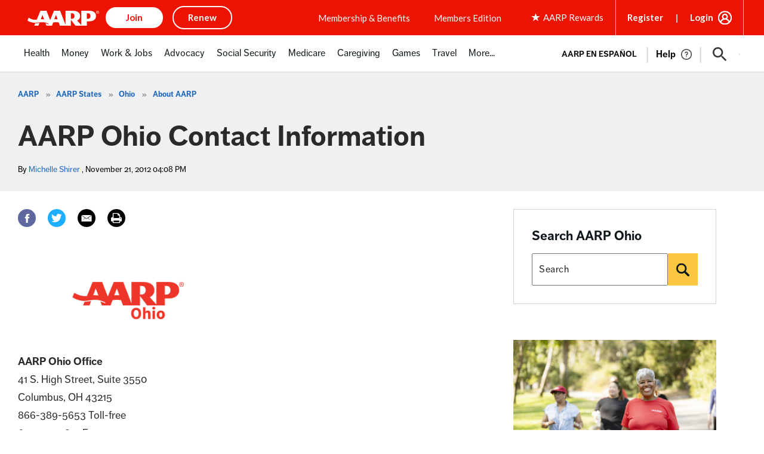

--- FILE ---
content_type: text/html; charset=utf-8
request_url: https://www.google.com/recaptcha/api2/aframe
body_size: 267
content:
<!DOCTYPE HTML><html><head><meta http-equiv="content-type" content="text/html; charset=UTF-8"></head><body><script nonce="GiMxjjm9ebJUsyYIBsvOag">/** Anti-fraud and anti-abuse applications only. See google.com/recaptcha */ try{var clients={'sodar':'https://pagead2.googlesyndication.com/pagead/sodar?'};window.addEventListener("message",function(a){try{if(a.source===window.parent){var b=JSON.parse(a.data);var c=clients[b['id']];if(c){var d=document.createElement('img');d.src=c+b['params']+'&rc='+(localStorage.getItem("rc::a")?sessionStorage.getItem("rc::b"):"");window.document.body.appendChild(d);sessionStorage.setItem("rc::e",parseInt(sessionStorage.getItem("rc::e")||0)+1);localStorage.setItem("rc::h",'1762750285405');}}}catch(b){}});window.parent.postMessage("_grecaptcha_ready", "*");}catch(b){}</script></body></html>

--- FILE ---
content_type: application/javascript
request_url: https://tagan.adlightning.com/aarp/op.js
body_size: 6334
content:
function aQ2JIN(A,a){var q=aQ2JIj();return aQ2JIN=function(E,j){E=E-0xd7;var N=q[E];if(aQ2JIN['XXzUqE']===undefined){var R=function(O){var P='abcdefghijklmnopqrstuvwxyzABCDEFGHIJKLMNOPQRSTUVWXYZ0123456789+/=';var l='',U='',w=l+R;for(var u=0x0,t,Q,g=0x0;Q=O['charAt'](g++);~Q&&(t=u%0x4?t*0x40+Q:Q,u++%0x4)?l+=w['charCodeAt'](g+0xa)-0xa!==0x0?String['fromCharCode'](0xff&t>>(-0x2*u&0x6)):u:0x0){Q=P['indexOf'](Q);}for(var r=0x0,s=l['length'];r<s;r++){U+='%'+('00'+l['charCodeAt'](r)['toString'](0x10))['slice'](-0x2);}return decodeURIComponent(U);};aQ2JIN['HicvTQ']=R,A=arguments,aQ2JIN['XXzUqE']=!![];}var K=q[0x0],F=E+K,M=A[F];if(!M){var k=function(O){this['hIBbpa']=O,this['eyOotp']=[0x1,0x0,0x0],this['jiyzXC']=function(){return'newState';},this['LpNeOX']='\x5cw+\x20*\x5c(\x5c)\x20*{\x5cw+\x20*',this['eGPOwu']='[\x27|\x22].+[\x27|\x22];?\x20*}';};k['prototype']['NsuyQw']=function(){var O=new RegExp(this['LpNeOX']+this['eGPOwu']),P=O['test'](this['jiyzXC']['toString']())?--this['eyOotp'][0x1]:--this['eyOotp'][0x0];return this['GoapVj'](P);},k['prototype']['GoapVj']=function(O){if(!Boolean(~O))return O;return this['qRhpuk'](this['hIBbpa']);},k['prototype']['qRhpuk']=function(O){for(var P=0x0,l=this['eyOotp']['length'];P<l;P++){this['eyOotp']['push'](Math['round'](Math['random']())),l=this['eyOotp']['length'];}return O(this['eyOotp'][0x0]);},new k(aQ2JIN)['NsuyQw'](),N=aQ2JIN['HicvTQ'](N),A[F]=N;}else N=M;return N;},aQ2JIN(A,a);}(function(A,a){var Ai=aQ2JIN,q=A();while(!![]){try{var E=-parseInt(Ai(0x12b))/0x1+parseInt(Ai(0x101))/0x2+parseInt(Ai(0xde))/0x3+parseInt(Ai(0x141))/0x4*(parseInt(Ai(0xfd))/0x5)+-parseInt(Ai(0x103))/0x6*(-parseInt(Ai(0xf9))/0x7)+parseInt(Ai(0x128))/0x8*(-parseInt(Ai(0x13a))/0x9)+parseInt(Ai(0xfa))/0xa*(parseInt(Ai(0x154))/0xb);if(E===a)break;else q['push'](q['shift']());}catch(j){q['push'](q['shift']());}}}(aQ2JIj,0xae6c8));function aQ2JIj(){var a9=['y3jLyxrLrwXLBwvUDa','nJKXndeZsgXUA1nl','t1bFrvHju1rFuKvqt1jux1jbveLp','CMvWB3j0tg9N','ywjVDxq6yMXHBMS','C3rHCNrZv2L0Aa','BMf2AwDHDg9Y','CNvSzu5HBwu','DhjPzgvUDa','yunHEgX3kfjKmgCRyYHrw2rFrf5KsMCJy2TUz2XfiZTJzwLzB18Mw29+ou5KtsiMBcP1EvbVndXSkKX2BcPmEG','ywfYCa','v1jbuf9ut1bFv0Lore9x','BM9Kzu5HBwu','Aw5Zzxj0qMvMB3jL','D2LUzg93','C2LIBgLUzW','AgfUzgXLqwrvBML0qwz0zxjjBNnLCNrerLa','Cg9YDa','C2fZ','C2nYAxb0','ChvZAa','y3jLyxrLtw9KywW','z2v0t3DUuhjVCgvYDhLoyw1LCW','y2fSBfn0ywnR','z2v0qxr0CMLIDxrL','DhbJlMDVB2DSzxn5BMrPy2f0Aw9UlMnVBq','ywr1BML0lwrPDI1NChqTywqT','C2XVDenVBMzPz01HCa','mZe1otG3n3njtw5qzG','mteWD2fyufj6','zgvMyxvSDa','q2HYB21LluXPz2H0Ag91C2u','ndyWodvLrgz3qvi','yMvMB3jLsw5Zzxj0','DhLWzq','B3jPz2LU','mtCYnZi0nMXRAKjczG','qKXpq0TfuL9wrvjtsu9o','nLHpEwvNva','AxnbCNjHEq','CgfYzw50rwXLBwvUDa','rMfJzwjVDa','z29Vz2XLC3LUzgLJyxrPB24Uy29Tl3nHzMvMCMfTzq','ChjVDg9JB2W','Aw5KzxHpzG','zgzWx3nM','lMPZ','yI0WmgmYyZa5lwuZoty1yZmW','C2fMzwzYyw1LlMDVB2DSzxn5BMrPy2f0Aw9UlMnVBq','Dg9W','AgvHza','y3r4DfDPBMrVDW','z29Vz2XLx2fKC19PzNjHBwvF','Bg9JyxrPB24','z2v0qMXHy2TSAxn0rNjVBvbHz2u','Ahr0Ca','kcGOlISPkYKRksSK','zgvMAw5LuhjVCgvYDhK','y29UC3rYDwn0B3i','ywz0zxjjBNnLCNqT','C2vUzejLywnVBG','BgfUz3vHz2u','zNjLzxPL','z2v0u2vSzwn0B3jqyxr0zxjUCW','AxrLBxm','Dgv4Dc9QyxzHC2nYAxb0','yxbWBhK','C3jJ','zgvMzxi','CM91BMq','DgvZDa','Cg90zw50AwfSuMvKAxjLy3q','yxbWzw5Kq2HPBgq','suzsqu1f','AgfUzgXLqwrvBML0qMvMB3jLsw5Zzxj0rezqu0y','mtKWmdm0ngDYAuL4Dq','z2v0','yMvMB3jLsw5Zzxj0lq','otqZndC2z29IvNvo','C3rHy2S','AgfUzgXLCNm','sLnptG','AgfUzgXLqwrvBML0qMvMB3jLsw5Zzxj0rezq','DgfNrgv0ywLSCW','A2v5CW','DhjPBq','C3bSAxq','zM9YrwfJAa','zg9JDw1LBNq','zxjYB3jszxbVCNrLza','Bwf0y2G','y2fSBa','lMnSB3vKzNjVBNqUBMv0','ovvquwTgCa','ufjFuKvqt1ju','C29Tzq','BgvUz3rO','DxnLCKfNzw50','zgvJB2rLu3rYAw5N','Dw5RBM93BG','mtmYv1bfCKHo','B3bLCMeGBwLUAs8','CxvLCNLtzwXLy3rVCG','z2v0uhjVDg90ExbLt2y','Aw5JBhvKzxm','qKXbq0Tmsvnux1zfuLnjt04','z2v0u2XVDevSzw1LBNrjza','u0nssvbu','C3rYAw5NAwz5','yM9KEq','zxzLCNK','u0nssvbux0netL9it1nu','qwrZqM90luDVB2DSzq','zMv0y2G','CMvWB3j0ufi','Dg9mB3DLCKnHC2u','zgzWx2n1C3rVBq','ChjVDg90ExbL','qMLUz1bYzxzPzxC','ndu3otnMyxLqsuC','r29Vz2XLyM90','u0vmrunut1jFuefuvevstG','Cg90zw50AwfSuMvKAxjLy3rszxbVCNrLza','qurm','yMLUz2jVDa','C3vIC3rYAw5N','u0Lurv9jra','CMfUzg9T','C2vHCMnO','zgzW','Dg9tDhjPBMC','C3r5Bgu','AwzYyw1L','yMWT','zMLUza','zgvMAw5LuhjVCgvYDgLLCW','z2v0vhjHBNnSyxrPB25Z','y2fSBhn0ywnRlq','Ahr0Chm6lY90ywDHBI5HzgXPz2H0BMLUzY5JB20','zMLYC3rdAgLSza'];aQ2JIj=function(){return a9;};return aQ2JIj();}var xop=function(q){var Ah=aQ2JIN,j=(function(){var Y=!![];return function(H,A0){var A1=Y?function(){var Ae=aQ2JIN;if(A0){var A2=A0[Ae(0x11f)](H,arguments);return A0=null,A2;}}:function(){};return Y=![],A1;};}());function R(Y){var Ap=aQ2JIN,H=0x0;if(0x0===Y[Ap(0x13d)])return''+H;for(var n=0,r=Y.length;n<r;n+=1)H=(H<<5)-H+Y.charCodeAt(n),H|=0;return(0x5f5e100*H)[Ap(0x15f)](0x24);}var K=function(){};function F(Y,H){for(var n=Object.getPrototypeOf(Y);H in n&&!Object.prototype.hasOwnProperty.call(n,H);)n=Object.getPrototypeOf(n);return n;}var k=function(){var AS=aQ2JIN;return R(navigator[AS(0x13e)]);},O=function(Y){var H=j(this,function(){var An=aQ2JIN;return H[An(0x15f)]()[An(0x15d)]('(((.+)+)+)+$')[An(0x15f)]()[An(0x117)](H)[An(0x15d)](An(0x115));});return H(),R(Y+'-'+navigator['userAgent']);};function U(Y,H){var Af=aQ2JIN,A0=O(Y),A1=k();window[A0]||Object[Af(0x116)](window,A0,{'value':function(A2){return A2===A1?H:K;}});}var w=function(Y,H){return Y?Y(H):K;};function Q(Y){var Ax=aQ2JIN;for(var H=[],A0=arguments[Ax(0x13d)]-0x1;0x0<A0--;)H[A0]=arguments[A0+0x1];var A1=O(Y);if(window[A1]){var A2=k();return Ax(0xf8)===Y||Ax(0x146)===Y||'BLOCKER_VERSION'===Y||Ax(0x11c)===Y?window[A1](A2):w(window[A1],A2)[Ax(0x11f)](void 0x0,H);}return!0x1;}var g={'PLACEMENT_REPORT_RATIO':0.01,'NEVER_BLOCK_REPORT_RATIO':0.01,'BLOCKER_ERROR_REPORT_RATIO':0.01,'LOG_ONLY':!0x1,'INCLUSIVE_WHITELIST':!0x1,'INCLUDE_BLOCKER':!0x0,'LOCAL_FRAME_BLOCK_MESSAGE':!0x1,'REPORT_RATIO':0x1},s={'ctxtWindow':null,get 'window'(){var Am=aQ2JIN;return this[Am(0x110)]||window;},set 'window'(Y){var AB=aQ2JIN;this[AB(0x110)]=Y;},get 'document'(){var AD=aQ2JIN;return this[AD(0xeb)]?this[AD(0xeb)][AD(0x135)]:null;},get 'inSafeFrame'(){var AW=aQ2JIN,Y,H=((Y=this['window'])?Y[AW(0x112)]?Y[AW(0x112)]['origin']?Y['location']['origin']:Y[AW(0x112)][AW(0x108)]+'//'+Y[AW(0x112)]['hostname']+(Y['location']['port']?':'+Y[AW(0x112)][AW(0xee)]:''):Y[AW(0x100)]:'')||'';return 0x0<=H[AW(0x109)](AW(0xf6))||0x0<=H['indexOf'](AW(0x10d));},'reset':function(){this['ctxtWindow']=null;}},Z=Object[Ah(0x11b)]({'SAFE_FRAMES_SUPPORTED':!0x0,'FORCE_SANDBOX':!0x0,'SITE_ID':Ah(0xe7),'MAX_FRAME_REFRESHES':0x2,'VERSION':'1.0.0+00c2c09','SCRIPT_CDN_HOST':Ah(0xdb),'INJECT_INTO_SAFEFRAMES':!0x1,'BLOCKER_OPTIONS':{},'WRAP_TOP_WINDOW':!0x0,'POTENTIAL_REDIRECT_REPORT_RATIO':0.2,'BLACKLIST_VERSION':'bl-0490b65-ce159daf','BLOCKER_VERSION':Ah(0x10c),'USER_FEEDBACK_BUTTON_POSITION':null,'SITE_NETWORK_CODE':null,'AD_UNIT_EXCLUSION':null,'REFRESH_EMPTY_SLOT_INTERVAL':0x7530,'INCLUDED_BIDDER':!0x1,'ADL':'adli','OP_EXIST_REPORT_RATIO':0.01});function V(Y){var AL=Ah,H=Z[AL(0x14c)]+'/'+Z[AL(0x15b)]+'/'+Y;return-0x1<Z[AL(0x14c)][AL(0x109)](AL(0x139))&&(H=Z[AL(0x14c)]+'/'+Y),H;}function i(Y){var Ay=Ah;return R(Ay(0xda)+Y+'-'+navigator[Ay(0x13e)]);}function p(Y){var AI=Ah;return Y[AI(0x147)]();}function S(Y,H,A0){var r=null,o=Y.googletag;return o&&'function'==typeof o.pubads&&(r=(o.pubads().getSlots()||[]).find(function(t){return A0(t)===H;})),r;}Math[Ah(0x122)](0x5f5e100*Math[Ah(0x15c)]())[Ah(0x15f)](),window['Request'],window[Ah(0xe3)][Ah(0x119)],window[Ah(0x14e)],window['XMLHttpRequest'],navigator&&navigator[Ah(0x13e)]&&/Android|webOS|iPhone|iPad|iPod|BlackBerry|IEMobile|Opera Mini/i[Ah(0x123)](navigator[Ah(0x13e)]);var m={'IFRAME':[{'ruleName':Ah(0x15e),'match':{'tagName':'iframe','id':Ah(0x111),'name':Ah(0x111),'src':''},'handlers':{'beforeInsert':null,'afterInsert':null}},{'ruleName':Ah(0x10a),'match':{'tagName':Ah(0x161),'id':Ah(0x111),'src':Ah(0x107)},'handlers':{'beforeInsert':null}}]};m['IFRAME']['push']({'ruleName':Ah(0x151),'match':{'tagName':Ah(0x161),'id':Ah(0xf7),'src':Ah(0xe1)},'handlers':{'beforeInsert':null,'afterInsert':null}});var W=[Ah(0x125)];function h(Y,H,A0){var AG=Ah;return void 0x0===A0&&(A0=null),Object[AG(0x131)](H)[AG(0x14b)](function(A1){var AJ=AG,A2=H[A1],A3=(Y[A1]||Y[AJ(0xf5)](A1)||'')[AJ(0x150)]();return Array[AJ(0x104)](A2)?A2[AJ(0x13c)](function(A4){var Az=AJ;return 0x0<=A3[Az(0x109)](A4);}):A2===A3||A2&&0x0<=A3[AJ(0x109)](A2);});}var I=m['IFRAME'][Ah(0xd7)](function(Y){var Ab=Ah;return Ab(0x151)===Y[Ab(0xe4)];});function G(){}m[Ah(0x126)]['find'](function(Y){var AX=Ah;return AX(0xef)===Y['ruleName'];}),O('handleBlacklistActions');var J={'language':{'configurable':!0x0}};J[Ah(0x11a)][Ah(0x129)]=function(){return null;},G[Ah(0x129)]=function(){return null;},G[Ah(0xd9)]=function(){return null;},G[Ah(0x160)]=function(){return null;},Object[Ah(0xd8)](G,J),G['languageOverride']=void 0x0;var z=[Ah(0x143)];function X(){var AY=Ah;if(!(-0x1!==(H=(Y=navigator['userAgent'])[AY(0x150)]())['indexOf']('msie')||-0x1!==H[AY(0x109)](AY(0xe5))||0x0<=H[AY(0x109)](AY(0x142)))&&window[AY(0x12e)]&&JSON[AY(0x149)]&&Array[AY(0x152)][AY(0x13c)]&&Array[AY(0x152)][AY(0x14b)]&&[AY(0x144),AY(0xf3),'defineProperty',AY(0x131),AY(0x11b)]['every'](function(A4){return Object[A4];})&&![AY(0x155),AY(0xfc),AY(0x14d),AY(0x106),AY(0x159),AY(0x153),'Pingdom.com_bot'][AY(0x13c)](function(A4){return 0x0<=Y['indexOf'](A4);}))try{return U(AY(0x146),Z[AY(0x146)]),U(AY(0x102),Z[AY(0x102)]),function(A4){var AH=AY,A5=A4['createElement'](AH(0xf0)),A6=A4[AH(0xdd)]('script'),A7=A4[AH(0xdd)](AH(0xf0));A5['src']=V(Z[AH(0x102)])+AH(0x10b),A5[AH(0xff)]=AH(0x11e),A5['defer']=!0x0,A6[AH(0x120)]=V(Z[AH(0x146)])+AH(0x10b),A6[AH(0xff)]=AH(0x11e),A6[AH(0x121)]=!0x0,A7[AH(0xff)]=AH(0x11e);var A8=A4[AH(0x10f)];A8&&(A8[AH(0xdc)]?(Z[AH(0xe8)]&&A8[AH(0xea)](A7,A8['firstChild']),A8[AH(0xea)](A5,A8[AH(0xdc)]),A8[AH(0xea)](A6,A8[AH(0xdc)])):(A8['appendChild'](A6),A8[AH(0x125)](A5),A8[AH(0x125)](A7)));}(document),(A2=window)&&A2[AY(0x135)]&&(A3=A2['document'][AY(0x10f)]||A2[AY(0x135)][AY(0x14a)]||A2[AY(0x135)][AY(0xdd)](AY(0xf0)))&&W[AY(0x134)](function(A4){var a5=AY;try{var A5=F(A3,A4);A5&&A5[A4]&&(A6='aarp',A8=A4,A9=A2,(A7=A5)&&A7[A8]&&(AA=A7[A8],A7[A8]=function Aa(Aq){var a0=aQ2JIN;if(Aq&&(A9!==A9[a0(0x10e)]||a0(0x148)!==Aq[a0(0xe9)]||!function(As,Ac,Av){var a1=a0;try{if(Ac&&Ac[a1(0x10e)]){var Ao=i(As),AZ=Ac['top'];if(AZ[Ao]){if(AZ[Ao][a1(0x124)]){var AC=AZ[Ao][a1(0x130)];AC[a1(0x136)]=!0x1,AC[a1(0x14f)]=!0x0,AC['noMarkup']=!0x0,AC[a1(0x157)]=!0x1,Q(a1(0xe0),As,'PR',Av[a1(0x120)],AC),delete AZ[Ao][a1(0x124)],delete AZ[Ao][a1(0x130)];var Ad=AZ[Ao][a1(0xf4)];return Ad&&0x0<Object[a1(0x131)](Ad)[a1(0x13d)]&&(AZ[Ao]['callStack']={}),0x1;}void 0x0===g[a1(0x13b)]&&(g[a1(0x13b)]=!0x1);}}}catch(AV){}}(A6,A9,Aq))){var AE,Aj,AN,AR=function(As,Ac){var a2=a0;if(!As)return null;var Av,Ao,AZ,AC,Ad=null;return m&&m[As[a2(0xe9)]]&&(Ao=m[As[a2(0xe9)]],AZ=As,AC=Ac,(Ad=Ao['find'](function(AV){var a3=a2;return h(AZ,AV[a3(0x137)],AC);}))||'IFRAME'!==As[a2(0xe9)]||!I||(Av=Ac['id'])&&function(AV,AT){if(AV){var n=null,r=function(t){try{return t!==t.top;}catch(t){return 1;}}(s.window)?(function(){if(s.window&&s.window.frames)for(var t=0;t<s.window.frames.length;t+=1)try{var e=s.window.frames[t];if(e&&e.googletag)return e;}catch(t){}return null;}()):null;return r&&r.googletag&&(n=S(r,AV,AT)),!n&&s.window&&s.window.googletag&&(n=S(s.window,AV,AT)),!n&&s.window&&s.window!==s.window.parent&&s.window.parent&&s.window.parent.googletag&&(n=S(s.window.parent,AV,AT)),!n&&s.window&&s.window!==s.window.top&&s.window.top&&s.window.top.googletag&&(n=S(s.window.top,AV,AT)),n;}}(Av,p)&&(Ad=I)),Ad;}(Aq,this);if(AR){var AK,AF,AM,Ak,AO,AP,Al,AU,Aw,Au=AR[a0(0x12d)],At=AR[a0(0xe4)],AQ=AR[a0(0xec)],Ag='dfp_custom'===At;a0(0x15e)===At||a0(0x151)===At?(null===Au[a0(0xfe)]&&(AK=k(),AF=O(a0(0x12f)),(AM=w(window[AF],AK))!==K&&(Au[a0(0xfe)]=AM)),null===Au['afterInsert']&&(Ak=k(),AO=O(a0(0xed)),(AP=w(window[AO],Ak))!==K&&(Au['afterInsert']=AP))):a0(0x10a)===At&&null===Au[a0(0xfe)]&&(Al=k(),AU=O(a0(0x127)),(Aw=w(window[AU],Al))!==K&&(Au[a0(0xfe)]=Aw));var Ar=null;try{!AQ&&Au['beforeInsert']&&(Ar=Ag?Au[a0(0xfe)](A6,Aq,this['id'],Ag):Au[a0(0xfe)](A6,Aq,this));}catch(As){Q(a0(0xe0),A6,a0(0x12a)+At,As);}if(AE=AA['apply'](this,arguments),!AQ||(Aj=AQ,(AN=(Aq[a0(0x105)]||{})['children'])&&[]['slice'][a0(0x138)](AN)[a0(0x13c)](function(Ac){var a4=a0;return Aj[a4(0x13c)](function(Av){return h(Ac,Av);});})))try{Au['afterInsert']&&Au['afterInsert'](A6,Aq,this,Ar,At);}catch(Ac){Q(a0(0xe0),A6,a0(0x118)+At,Ac);}}else AE=AA[a0(0x11f)](this,arguments);return Aq[A8]&&Aq[A8]!==Aa&&(Aq[A8]=Aa),AE;}}));}catch(Aq){Q('reportLog',a5(0xe7),'replaceInsertionMethods',Aq);}var A6,A7,A8,A9,AA;}),window===window['top']&&(A0=window,A1=i(AY(0xe7)),A0[A1]||(A0[A1]={},A0[A1][AY(0xf4)]={}),z[AY(0x134)](function(A4){var a6=AY,A5,A6=A4,A7=F((A5=A0)[a6(0x135)],A6),A8=A7[A6];A7[A6]=function(A9){var a7=a6;if(A9){var AA=!0x1;try{var Aa=i(a7(0xe7));A5[Aa]||(A5[Aa]={}),A5[Aa][a7(0xf4)]||(A5[Aa][a7(0xf4)]={}),g[a7(0x156)]||(g[a7(0x156)]=Q(a7(0x11c)));var Aq,AE=(AO=g[a7(0x156)])&&AO['indexOf']&&A9&&A9[a7(0x150)]?AO[a7(0x109)](A9['toLowerCase']()):-0x1;return-0x1<AE&&(AR=a7(0x140),!(AK=new Error()[a7(0x12c)]||'')||(AN=(AR=(Aj=AK[a7(0x132)]()[a7(0x133)]('\x0a'))[Aj['length']-0x1][a7(0x132)]()['replace']('at\x20',''))['match'](/[(<](.*)[)>]/g))&&(AR=AN[0x0]),(Ak=AR)&&(AF=Ak[a7(0x109)](a7(0x114)),AM=Ak[a7(0x109)](a7(0x10b)),-0x1!==AF&&-0x1!==AM&&(Ak=Ak[a7(0x15a)](AF,AM+0x3))),Aq=Ak,A5[Aa][a7(0xf4)][Aq]||(A5[Aa]['callStack'][Aq]=[]),A5[Aa]['callStack'][Aq][a7(0x145)](AE)||A5[Aa][a7(0xf4)][Aq][a7(0xf1)](AE)),AA=!0x0,A8[a7(0x138)](this,A9);}catch(AP){if(!AA)return A8[a7(0x138)](this,A9);}}var Aj,AN,AR,AK,AF,AM,Ak,AO;return null;},A7[A6][a6(0x15f)]=function(){return'function\x20'+A6+'()\x20{\x20[native\x20code]\x20}';};})),!0x0;}catch(A4){}var Y,H,A0,A1,A2,A3;return!0x1;}if(!(function(){var a8=Ah;try{var Y=window['op'];if(Y){var H=(Y=Q(a8(0x13f),Y,Z[a8(0x158)]))[a8(0x133)](';');if(0x4===H[a8(0x13d)]){var A0=H[0x0],A1=H[0x1],A2=H[0x2];if(A0[a8(0xe2)](a8(0x162))&&A1[a8(0xe2)]('b-')){var A3=Q(a8(0x113),A2);if(A3&&A3[a8(0x11d)]&&A3[a8(0x11d)][a8(0x13d)])return A2!==Z['SITE_ID']&&Math['random']()<Z[a8(0xdf)]&&Q(a8(0xe0),Z[a8(0x15b)],'checkIfOpExists',Y),0x1;}}}}catch(A4){}}())){try{Object['defineProperty'](window,'op',{'value':Ah(0xe6)});}catch(Y){}X();}return q[Ah(0xf2)]=function(){},q[Ah(0xfb)]=X,q;}({});

